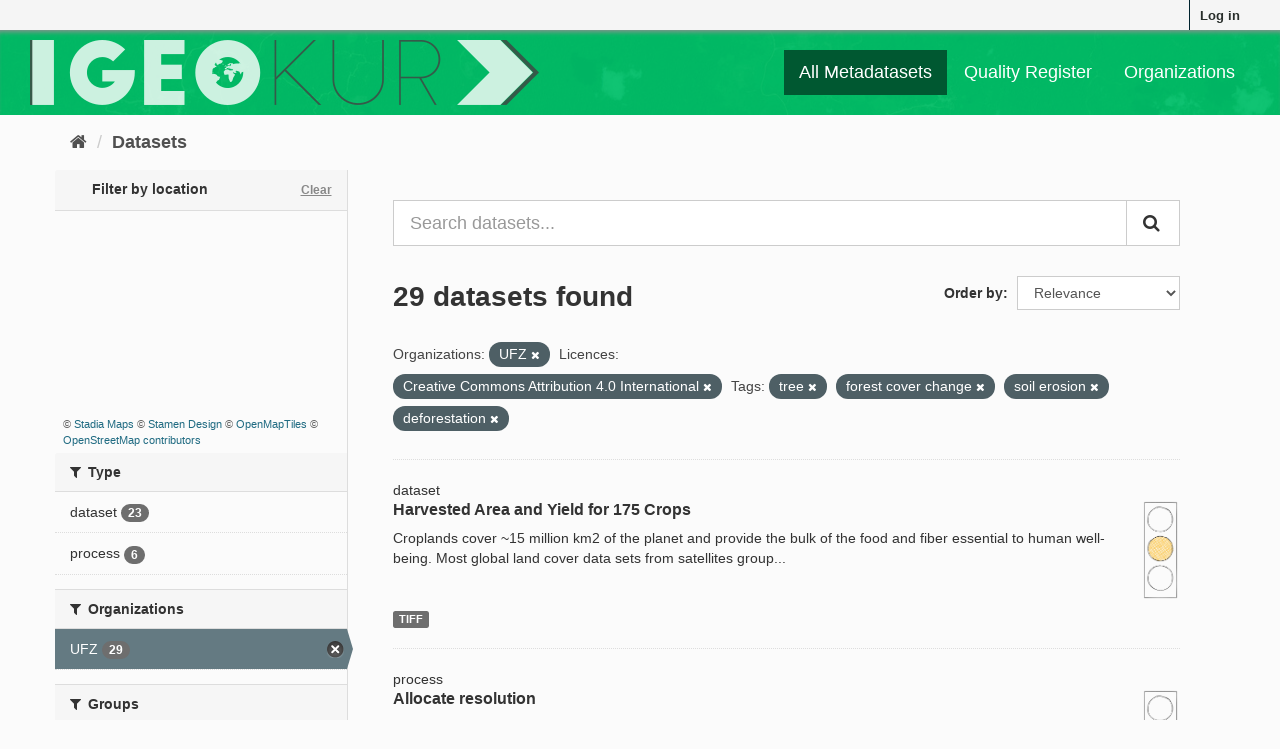

--- FILE ---
content_type: text/html; charset=utf-8
request_url: https://geokur-dmp.geo.tu-dresden.de/dataset/?organization=ufz&tags=tree&tags=forest+cover+change&tags=soil+erosion&license_id=Creative+Commons+Attribution+4.0+International&tags=deforestation
body_size: 7844
content:
<!DOCTYPE html>
<!--[if IE 9]> <html lang="en" class="ie9"> <![endif]-->
<!--[if gt IE 8]><!--> <html lang="en"> <!--<![endif]-->
  <head>
    <link rel="stylesheet" type="text/css" href="/fanstatic/ckanext-spatial/:version:2021-01-08T12:43:46.91/js/vendor/leaflet/leaflet.css" />
<link rel="stylesheet" type="text/css" href="/fanstatic/ckanext-spatial/:version:2021-01-08T12:43:46.91/js/vendor/leaflet.draw/leaflet.draw.css" />
<link rel="stylesheet" type="text/css" href="/fanstatic/ckanext-spatial/:version:2021-01-08T12:43:46.91/css/spatial_query.css" />

    <meta charset="utf-8" />
      <meta name="generator" content="ckan 2.9.1" />
      <meta name="viewport" content="width=device-width, initial-scale=1.0">
    <title>Dataset - GeoKur CKAN 2.9</title>

    
    
    
<link rel="shortcut icon" href="/icon.ico" />

    
        <link rel="alternate" type="text/n3" href="https://geokur-dmp.geo.tu-dresden.de/catalog.n3"/>
        <link rel="alternate" type="text/ttl" href="https://geokur-dmp.geo.tu-dresden.de/catalog.ttl"/>
        <link rel="alternate" type="application/rdf+xml" href="https://geokur-dmp.geo.tu-dresden.de/catalog.xml"/>
        <link rel="alternate" type="application/ld+json" href="https://geokur-dmp.geo.tu-dresden.de/catalog.jsonld"/>
    

    
    


  
      
      
      
      
    
  




    
    


    
    


    
      
      
    

    
    <link href="/webassets/base/d87ecb06_main.css" rel="stylesheet"/>
<link href="/webassets/ckanext-scheming/2deda21a_scheming_css.css" rel="stylesheet"/>
<link href="/webassets/vendor/f3b8236b_select2.css" rel="stylesheet"/>
<link href="/webassets/vendor/0b01aef1_font-awesome.css" rel="stylesheet"/>
<link href="/webassets/ckanext-geokurstyle/a80b42fb_geokurstyle.css" rel="stylesheet"/>
<link href="/webassets/ckanext-harvest/c95a0af2_harvest_css.css" rel="stylesheet"/>
<link href="/webassets/ckanext-geoview/77c3ca23_geo-resource-styles.css" rel="stylesheet"/>
    
  </head>

  
  <body data-site-root="https://geokur-dmp.geo.tu-dresden.de/" data-locale-root="https://geokur-dmp.geo.tu-dresden.de/" >

    
    <div class="sr-only sr-only-focusable"><a href="#content">Skip to content</a></div>
  

  
     
<div class="account-masthead">
  <div class="container">
     
    <nav class="account not-authed" aria-label="Account">
      <ul class="list-unstyled">
        
<li><a href="/user/login">Log in</a></li>

      </ul>
    </nav>
     
  </div>
</div>

<header class="navbar navbar-static-top masthead">
    
  <div class="container">
    <div class="navbar-right">
      <button data-target="#main-navigation-toggle" data-toggle="collapse" class="navbar-toggle collapsed" type="button" aria-label="expand or collapse" aria-expanded="false">
        <span class="sr-only">Toggle navigation</span>
        <span class="fa fa-bars"></span>
      </button>
    </div>
    <hgroup class="header-image navbar-left">
      
<!--  
      <a class="logo" href="/"><img src="/base/images/ckan-logo.png" alt="GeoKur CKAN 2.9" title="GeoKur CKAN 2.9" /></a>
        -->
<a href="/"><img src="/geokur_light.png" /></a>

    </hgroup>

    <div class="collapse navbar-collapse" id="main-navigation-toggle">
      
      <nav class="section navigation">
        <ul class="nav nav-pills">
            
<li class="active"><a href="/dataset/">All Metadatasets</a></li><li><a href="/quality-register">Quality Register</a></li><li><a href="/organization/">Organizations</a></li>

        </ul>
      </nav>
       

    </div>
  </div>
</header>

  
    <div class="main">
      <div id="content" class="container">
        
          
            <div class="flash-messages">
              
                
              
            </div>
          

          
            <div class="toolbar" role="navigation" aria-label="Breadcrumb">
              
                
                  <ol class="breadcrumb">
                    
<li class="home"><a href="/" aria-label="Home"><i class="fa fa-home"></i><span> Home</span></a></li>
                    
  <li class="active"><a href="/dataset/">Datasets</a></li>

                  </ol>
                
              
            </div>
          

          <div class="row wrapper">
            
            
            

            
              <aside class="secondary col-sm-3">
                
                


<section id="dataset-map" class="module module-narrow module-shallow">
  <h2 class="module-heading">
    <i class="icon-medium icon-globe"></i>
    Filter by location
    <a href="/dataset/?organization=ufz&amp;tags=tree&amp;tags=forest+cover+change&amp;tags=soil+erosion&amp;tags=deforestation&amp;license_id=Creative+Commons+Attribution+4.0+International" class="action">Clear</a>
  </h2>
  
  <div class="dataset-map" data-module="spatial-query" data-default_extent="" data-module-map_config="{&#34;type&#34;: &#34;custom&#34;, &#34;custom.url&#34;: &#34;https://tiles.stadiamaps.com/tiles/stamen_toner/{z}/{x}/{y}.png&#34;, &#34;attribution&#34;: &#34;&amp;copy; &lt;a href=\&#34;https://stadiamaps.com/\&#34; target=\&#34;_blank\&#34;&gt;Stadia Maps&lt;/a&gt; &amp;copy; &lt;a href=\&#34;https://www.stamen.com/\&#34; target=\&#34;_blank\&#34;&gt;Stamen Design&lt;/a&gt; &amp;copy; &lt;a href=\&#34;https://openmaptiles.org/\&#34; target=\&#34;_blank\&#34;&gt;OpenMapTiles&lt;/a&gt; &amp;copy; &lt;a href=\&#34;https://www.openstreetmap.org/about/\&#34; target=\&#34;_blank\&#34;&gt;OpenStreetMap contributors&lt;/a&gt;&#34;}">
    <div id="dataset-map-container"></div>
  </div>
  <div id="dataset-map-attribution">
    
  <div>&copy; <a href="https://stadiamaps.com/" target="_blank">Stadia Maps</a> &copy; <a href="https://www.stamen.com/" target="_blank">Stamen Design</a> &copy; <a href="https://openmaptiles.org/" target="_blank">OpenMapTiles</a> &copy; <a href="https://www.openstreetmap.org/about/" target="_blank">OpenStreetMap contributors</a></div>


  </div>
</section>





  <div class="filters">
    <div>
      
        

    
    
	
	    
	    
		<section class="module module-narrow module-shallow">
		    
			<h2 class="module-heading">
			    <i class="fa fa-filter"></i>
			    
			    Type
			</h2>
		    
		    
			
			    
				<nav aria-label="Type">
				    <ul class="list-unstyled nav nav-simple nav-facet">
					
					    
					    
					    
					    
					    <li class="nav-item">
						<a href="/dataset/?organization=ufz&amp;tags=tree&amp;tags=forest+cover+change&amp;tags=soil+erosion&amp;tags=deforestation&amp;license_id=Creative+Commons+Attribution+4.0+International&amp;type=dataset" title="">
						    <span class="item-label">dataset</span>
						    <span class="hidden separator"> - </span>
						    <span class="item-count badge">23</span>
						</a>
					    </li>
					
					    
					    
					    
					    
					    <li class="nav-item">
						<a href="/dataset/?organization=ufz&amp;tags=tree&amp;tags=forest+cover+change&amp;tags=soil+erosion&amp;tags=deforestation&amp;license_id=Creative+Commons+Attribution+4.0+International&amp;type=process" title="">
						    <span class="item-label">process</span>
						    <span class="hidden separator"> - </span>
						    <span class="item-count badge">6</span>
						</a>
					    </li>
					
				    </ul>
				</nav>

				<p class="module-footer">
				    
					
				    
				</p>
			    
			
		    
		</section>
	    
	
    

      
        

    
    
	
	    
	    
		<section class="module module-narrow module-shallow">
		    
			<h2 class="module-heading">
			    <i class="fa fa-filter"></i>
			    
			    Organizations
			</h2>
		    
		    
			
			    
				<nav aria-label="Organizations">
				    <ul class="list-unstyled nav nav-simple nav-facet">
					
					    
					    
					    
					    
					    <li class="nav-item active">
						<a href="/dataset/?tags=tree&amp;tags=forest+cover+change&amp;tags=soil+erosion&amp;tags=deforestation&amp;license_id=Creative+Commons+Attribution+4.0+International" title="">
						    <span class="item-label">UFZ</span>
						    <span class="hidden separator"> - </span>
						    <span class="item-count badge">29</span>
						</a>
					    </li>
					
				    </ul>
				</nav>

				<p class="module-footer">
				    
					
				    
				</p>
			    
			
		    
		</section>
	    
	
    

      
        

    
    
	
	    
	    
		<section class="module module-narrow module-shallow">
		    
			<h2 class="module-heading">
			    <i class="fa fa-filter"></i>
			    
			    Groups
			</h2>
		    
		    
			
			    
				<p class="module-content empty">There are no Groups that match this search</p>
			    
			
		    
		</section>
	    
	
    

      
        

    
    
	
	    
	    
		<section class="module module-narrow module-shallow">
		    
			<h2 class="module-heading">
			    <i class="fa fa-filter"></i>
			    
			    Tags
			</h2>
		    
		    
			
			    
				<nav aria-label="Tags">
				    <ul class="list-unstyled nav nav-simple nav-facet">
					
					    
					    
					    
					    
					    <li class="nav-item">
						<a href="/dataset/?organization=ufz&amp;tags=tree&amp;tags=forest+cover+change&amp;tags=soil+erosion&amp;tags=deforestation&amp;license_id=Creative+Commons+Attribution+4.0+International&amp;tags=global" title="">
						    <span class="item-label">global</span>
						    <span class="hidden separator"> - </span>
						    <span class="item-count badge">9</span>
						</a>
					    </li>
					
					    
					    
					    
					    
					    <li class="nav-item">
						<a href="/dataset/?organization=ufz&amp;tags=tree&amp;tags=forest+cover+change&amp;tags=soil+erosion&amp;tags=deforestation&amp;license_id=Creative+Commons+Attribution+4.0+International&amp;tags=forest" title="">
						    <span class="item-label">forest</span>
						    <span class="hidden separator"> - </span>
						    <span class="item-count badge">4</span>
						</a>
					    </li>
					
					    
					    
					    
					    
					    <li class="nav-item active">
						<a href="/dataset/?organization=ufz&amp;tags=forest+cover+change&amp;tags=soil+erosion&amp;tags=deforestation&amp;license_id=Creative+Commons+Attribution+4.0+International" title="">
						    <span class="item-label">tree</span>
						    <span class="hidden separator"> - </span>
						    <span class="item-count badge">4</span>
						</a>
					    </li>
					
					    
					    
					    
					    
					    <li class="nav-item active">
						<a href="/dataset/?organization=ufz&amp;tags=tree&amp;tags=forest+cover+change&amp;tags=soil+erosion&amp;license_id=Creative+Commons+Attribution+4.0+International" title="">
						    <span class="item-label">deforestation</span>
						    <span class="hidden separator"> - </span>
						    <span class="item-count badge">3</span>
						</a>
					    </li>
					
					    
					    
					    
					    
					    <li class="nav-item active">
						<a href="/dataset/?organization=ufz&amp;tags=tree&amp;tags=soil+erosion&amp;tags=deforestation&amp;license_id=Creative+Commons+Attribution+4.0+International" title="">
						    <span class="item-label">forest cover change</span>
						    <span class="hidden separator"> - </span>
						    <span class="item-count badge">2</span>
						</a>
					    </li>
					
					    
					    
					    
					    
					    <li class="nav-item">
						<a href="/dataset/?organization=ufz&amp;tags=tree&amp;tags=forest+cover+change&amp;tags=soil+erosion&amp;tags=deforestation&amp;license_id=Creative+Commons+Attribution+4.0+International&amp;tags=land+use+change" title="">
						    <span class="item-label">land use change</span>
						    <span class="hidden separator"> - </span>
						    <span class="item-count badge">2</span>
						</a>
					    </li>
					
					    
					    
					    
					    
					    <li class="nav-item active">
						<a href="/dataset/?organization=ufz&amp;tags=tree&amp;tags=forest+cover+change&amp;tags=deforestation&amp;license_id=Creative+Commons+Attribution+4.0+International" title="">
						    <span class="item-label">soil erosion</span>
						    <span class="hidden separator"> - </span>
						    <span class="item-count badge">2</span>
						</a>
					    </li>
					
					    
					    
					    
					    
					    <li class="nav-item">
						<a href="/dataset/?organization=ufz&amp;tags=tree&amp;tags=forest+cover+change&amp;tags=soil+erosion&amp;tags=deforestation&amp;license_id=Creative+Commons+Attribution+4.0+International&amp;tags=yield" title="">
						    <span class="item-label">yield</span>
						    <span class="hidden separator"> - </span>
						    <span class="item-count badge">2</span>
						</a>
					    </li>
					
					    
					    
					    
					    
					    <li class="nav-item">
						<a href="/dataset/?organization=ufz&amp;tags=tree&amp;tags=forest+cover+change&amp;tags=soil+erosion&amp;tags=deforestation&amp;license_id=Creative+Commons+Attribution+4.0+International&amp;tags=abundance" title="">
						    <span class="item-label">abundance</span>
						    <span class="hidden separator"> - </span>
						    <span class="item-count badge">1</span>
						</a>
					    </li>
					
					    
					    
					    
					    
					    <li class="nav-item">
						<a href="/dataset/?organization=ufz&amp;tags=tree&amp;tags=forest+cover+change&amp;tags=soil+erosion&amp;tags=deforestation&amp;license_id=Creative+Commons+Attribution+4.0+International&amp;tags=agriculture" title="">
						    <span class="item-label">agriculture</span>
						    <span class="hidden separator"> - </span>
						    <span class="item-count badge">1</span>
						</a>
					    </li>
					
				    </ul>
				</nav>

				<p class="module-footer">
				    
					
					    <a href="/dataset/?organization=ufz&amp;tags=tree&amp;tags=forest+cover+change&amp;tags=soil+erosion&amp;tags=deforestation&amp;license_id=Creative+Commons+Attribution+4.0+International&amp;_tags_limit=0" class="read-more">Show More Tags</a>
					
				    
				</p>
			    
			
		    
		</section>
	    
	
    

      
        

    
    
	
	    
	    
		<section class="module module-narrow module-shallow">
		    
			<h2 class="module-heading">
			    <i class="fa fa-filter"></i>
			    
			    Formats
			</h2>
		    
		    
			
			    
				<nav aria-label="Formats">
				    <ul class="list-unstyled nav nav-simple nav-facet">
					
					    
					    
					    
					    
					    <li class="nav-item">
						<a href="/dataset/?organization=ufz&amp;tags=tree&amp;tags=forest+cover+change&amp;tags=soil+erosion&amp;tags=deforestation&amp;license_id=Creative+Commons+Attribution+4.0+International&amp;res_format=TIFF" title="">
						    <span class="item-label">TIFF</span>
						    <span class="hidden separator"> - </span>
						    <span class="item-count badge">3</span>
						</a>
					    </li>
					
					    
					    
					    
					    
					    <li class="nav-item">
						<a href="/dataset/?organization=ufz&amp;tags=tree&amp;tags=forest+cover+change&amp;tags=soil+erosion&amp;tags=deforestation&amp;license_id=Creative+Commons+Attribution+4.0+International&amp;res_format=CSV" title="">
						    <span class="item-label">CSV</span>
						    <span class="hidden separator"> - </span>
						    <span class="item-count badge">1</span>
						</a>
					    </li>
					
					    
					    
					    
					    
					    <li class="nav-item">
						<a href="/dataset/?organization=ufz&amp;tags=tree&amp;tags=forest+cover+change&amp;tags=soil+erosion&amp;tags=deforestation&amp;license_id=Creative+Commons+Attribution+4.0+International&amp;res_format=TXT" title="">
						    <span class="item-label">TXT</span>
						    <span class="hidden separator"> - </span>
						    <span class="item-count badge">1</span>
						</a>
					    </li>
					
					    
					    
					    
					    
					    <li class="nav-item">
						<a href="/dataset/?organization=ufz&amp;tags=tree&amp;tags=forest+cover+change&amp;tags=soil+erosion&amp;tags=deforestation&amp;license_id=Creative+Commons+Attribution+4.0+International&amp;res_format=ZIP" title="">
						    <span class="item-label">ZIP</span>
						    <span class="hidden separator"> - </span>
						    <span class="item-count badge">1</span>
						</a>
					    </li>
					
				    </ul>
				</nav>

				<p class="module-footer">
				    
					
				    
				</p>
			    
			
		    
		</section>
	    
	
    

      
        

    
    
	
	    
	    
		<section class="module module-narrow module-shallow">
		    
			<h2 class="module-heading">
			    <i class="fa fa-filter"></i>
			    
			    Licences
			</h2>
		    
		    
			
			    
				<nav aria-label="Licences">
				    <ul class="list-unstyled nav nav-simple nav-facet">
					
					    
					    
					    
					    
					    <li class="nav-item active">
						<a href="/dataset/?organization=ufz&amp;tags=tree&amp;tags=forest+cover+change&amp;tags=soil+erosion&amp;tags=deforestation" title="Creative Commons Attribution 4.0 International">
						    <span class="item-label">Creative Commons At...</span>
						    <span class="hidden separator"> - </span>
						    <span class="item-count badge">2</span>
						</a>
					    </li>
					
					    
					    
					    
					    
					    <li class="nav-item">
						<a href="/dataset/?organization=ufz&amp;tags=tree&amp;tags=forest+cover+change&amp;tags=soil+erosion&amp;tags=deforestation&amp;license_id=Creative+Commons+Attribution+4.0+International&amp;license_id=This+work+is+licensed+under+a+CC0+1.0+Universal+%28CC0+1.0%29+Public+Domain+Dedication+license.+" title="This work is licensed under a CC0 1.0 Universal (CC0 1.0) Public Domain Dedication license. ">
						    <span class="item-label">This work is licens...</span>
						    <span class="hidden separator"> - </span>
						    <span class="item-count badge">1</span>
						</a>
					    </li>
					
				    </ul>
				</nav>

				<p class="module-footer">
				    
					
				    
				</p>
			    
			
		    
		</section>
	    
	
    

      
    </div>
    <a class="close no-text hide-filters"><i class="fa fa-times-circle"></i><span class="text">close</span></a>
  </div>



              </aside>
            

            
              <div class="primary col-sm-9 col-xs-12" role="main">
                
                
  <section class="module">
    <div class="module-content">
      

<script>
    function open_ingest_page() {
        // open in this tab
        window.open('/ingest-rdf', '_self')
    }
</script>


        
      



<!-- </form> -->

      
        
        
        







<form id="dataset-search-form" class="search-form" method="get" data-module="select-switch">

  
    <div class="input-group search-input-group">
      <input aria-label="Search datasets..." id="field-giant-search" type="text" class="form-control input-lg" name="q" value="" autocomplete="off" placeholder="Search datasets...">
      
      <span class="input-group-btn">
        <button class="btn btn-default btn-lg" type="submit" value="search" aria-label="Submit">
          <i class="fa fa-search"></i>
        </button>
      </span>
      
    </div>
  

  
    <span>
  
  

  
  
  
  <input type="hidden" name="organization" value="ufz" />
  
  
  
  
  
  <input type="hidden" name="tags" value="tree" />
  
  
  
  
  
  <input type="hidden" name="tags" value="forest cover change" />
  
  
  
  
  
  <input type="hidden" name="tags" value="soil erosion" />
  
  
  
  
  
  <input type="hidden" name="tags" value="deforestation" />
  
  
  
  
  
  <input type="hidden" name="license_id" value="Creative Commons Attribution 4.0 International" />
  
  
  
  </span>
  

  
    
      <div class="form-select form-group control-order-by">
        <label for="field-order-by">Order by</label>
        <select id="field-order-by" name="sort" class="form-control">
          
            
              <option value="score desc, metadata_modified desc" selected="selected">Relevance</option>
            
          
            
              <option value="title_string asc">Name Ascending</option>
            
          
            
              <option value="title_string desc">Name Descending</option>
            
          
            
              <option value="metadata_modified desc">Last Modified</option>
            
          
            
          
        </select>
        
        <button class="btn btn-default js-hide" type="submit">Go</button>
        
      </div>
    
  

  
    
      <h1>

  
  
  
  

29 datasets found</h1>
    
  

  
    
      <p class="filter-list">
        
          
          <span class="facet">Organizations:</span>
          
            <span class="filtered pill">UFZ
              <a href="/dataset/?tags=tree&amp;tags=forest+cover+change&amp;tags=soil+erosion&amp;tags=deforestation&amp;license_id=Creative+Commons+Attribution+4.0+International" class="remove" title="Remove"><i class="fa fa-times"></i></a>
            </span>
          
        
          
          <span class="facet">Licences:</span>
          
            <span class="filtered pill">Creative Commons Attribution 4.0 International
              <a href="/dataset/?organization=ufz&amp;tags=tree&amp;tags=forest+cover+change&amp;tags=soil+erosion&amp;tags=deforestation" class="remove" title="Remove"><i class="fa fa-times"></i></a>
            </span>
          
        
          
          <span class="facet">Tags:</span>
          
            <span class="filtered pill">tree
              <a href="/dataset/?organization=ufz&amp;tags=forest+cover+change&amp;tags=soil+erosion&amp;tags=deforestation&amp;license_id=Creative+Commons+Attribution+4.0+International" class="remove" title="Remove"><i class="fa fa-times"></i></a>
            </span>
          
            <span class="filtered pill">forest cover change
              <a href="/dataset/?organization=ufz&amp;tags=tree&amp;tags=soil+erosion&amp;tags=deforestation&amp;license_id=Creative+Commons+Attribution+4.0+International" class="remove" title="Remove"><i class="fa fa-times"></i></a>
            </span>
          
            <span class="filtered pill">soil erosion
              <a href="/dataset/?organization=ufz&amp;tags=tree&amp;tags=forest+cover+change&amp;tags=deforestation&amp;license_id=Creative+Commons+Attribution+4.0+International" class="remove" title="Remove"><i class="fa fa-times"></i></a>
            </span>
          
            <span class="filtered pill">deforestation
              <a href="/dataset/?organization=ufz&amp;tags=tree&amp;tags=forest+cover+change&amp;tags=soil+erosion&amp;license_id=Creative+Commons+Attribution+4.0+International" class="remove" title="Remove"><i class="fa fa-times"></i></a>
            </span>
          
        
      </p>
      <a class="show-filters btn btn-default">Filter Results</a>
    
  

</form>




      
      
        

  
    <ul class="dataset-list list-unstyled">
    	
	      
	        






  <li class="dataset-item">
    
dataset

  <div class="row">
    <div class="dataset-content col-sm-11">
        
        
          <h2 class="dataset-heading">
            
              
            
            
		<a href="/dataset/harvested-area-and-yield-for-175-crops">Harvested Area and Yield for 175 Crops</a>
            
            
              
              
            
          </h2>
        
      
      
        
          
        
      
      
        
          
            <div>Croplands cover ~15 million km2 of the planet and provide the bulk of the food and fiber essential to human well-being. Most global land cover data sets from satellites group...</div>
          
        
      
    </div>
    <div class="col-sm-1">
              
      
                  
      
          <a href="/traffic-light-reference"><img src="/yellow_light.png" height="100" title="67% of optional meta-
data fields are filled." alt="yellow light"></a>
      
    </div>
  </div>
  
    
        
          
            <ul class="dataset-resources list-unstyled">
              
                
                <li>
                  <a href="/dataset/harvested-area-and-yield-for-175-crops" class="label label-default" data-format="tiff">TIFF</a>
                </li>
                
              
            </ul>
          
        
      
  


  </li>

	      
	        






  <li class="dataset-item">
    
process

  <div class="row">
    <div class="dataset-content col-sm-11">
        
        
          <h2 class="dataset-heading">
            
              
            
            
		<a href="/process/allocate-resolution">Allocate resolution</a>
            
            
              
              
            
          </h2>
        
      
      
        
          
        
      
      
        
          
            <p class="empty">This dataset has no description</p>
          
        
      
    </div>
    <div class="col-sm-1">
              
      
                  
      
          <a href="/traffic-light-reference"><img src="/yellow_light.png" height="100" title="40% of optional meta-
data fields are filled." alt="yellow light"></a>
      
    </div>
  </div>
  
    
        
      
  


  </li>

	      
	        






  <li class="dataset-item">
    
dataset

  <div class="row">
    <div class="dataset-content col-sm-11">
        
        
          <h2 class="dataset-heading">
            
              
            
            
		<a href="/dataset/data-quality-for-175-crops">Data quality for 175 Crops</a>
            
            
              
              
            
          </h2>
        
      
      
        
          
        
      
      
        
          
            <p class="empty">This dataset has no description</p>
          
        
      
    </div>
    <div class="col-sm-1">
              
      
                  
      
          <a href="/traffic-light-reference"><img src="/red_light.png" height="100" title="27% of optional meta-
data fields are filled." alt="red light"></a>
      
    </div>
  </div>
  
    
        
          
            <ul class="dataset-resources list-unstyled">
              
                
                <li>
                  <a href="/dataset/data-quality-for-175-crops" class="label label-default" data-format="tiff">TIFF</a>
                </li>
                
              
            </ul>
          
        
      
  


  </li>

	      
	        






  <li class="dataset-item">
    
dataset

  <div class="row">
    <div class="dataset-content col-sm-11">
        
        
          <h2 class="dataset-heading">
            
              
            
            
		<a href="/dataset/global-forest-change">Global Forest Change</a>
            
            
              
              
            
          </h2>
        
      
      
        
          
        
      
      
        
          
            <div>Results from time-series analysis of Landsat images characterizing forest extent and change.
Trees are defined as vegetation taller than 5m in height and are expressed as a...</div>
          
        
      
    </div>
    <div class="col-sm-1">
              
      
                  
      
          <a href="/traffic-light-reference"><img src="/yellow_light.png" height="100" title="60% of optional meta-
data fields are filled." alt="yellow light"></a>
      
    </div>
  </div>
  
    
        
          
            <ul class="dataset-resources list-unstyled">
              
                
              
            </ul>
          
        
      
  


  </li>

	      
	        






  <li class="dataset-item">
    
process

  <div class="row">
    <div class="dataset-content col-sm-11">
        
        
          <h2 class="dataset-heading">
            
              
            
            
		<a href="/process/combine_migrationhotspots_and_degradation">Combine in-migration hotspots And land degradation in SSA</a>
            
            
              
              
            
          </h2>
        
      
      
        
          
        
      
      
        
          
            <p class="empty">This dataset has no description</p>
          
        
      
    </div>
    <div class="col-sm-1">
              
      
                  
      
          <a href="/traffic-light-reference"><img src="/yellow_light.png" height="100" title="40% of optional meta-
data fields are filled." alt="yellow light"></a>
      
    </div>
  </div>
  
    
        
      
  


  </li>

	      
	        






  <li class="dataset-item">
    
dataset

  <div class="row">
    <div class="dataset-content col-sm-11">
        
        
          <h2 class="dataset-heading">
            
              
            
            
		<a href="/dataset/migration_degradation_hotspots_ss">Hotspots of in-migration and land degradation in sub-Saharan Africa</a>
            
            
              
              
            
          </h2>
        
      
      
        
          
        
      
      
        
          
            <p class="empty">This dataset has no description</p>
          
        
      
    </div>
    <div class="col-sm-1">
              
      
                  
      
          <a href="/traffic-light-reference"><img src="/red_light.png" height="100" title="7% of optional meta-
data fields are filled." alt="red light"></a>
      
    </div>
  </div>
  
    
        
          
            <ul class="dataset-resources list-unstyled">
              
                
              
            </ul>
          
        
      
  


  </li>

	      
	        






  <li class="dataset-item">
    
process

  <div class="row">
    <div class="dataset-content col-sm-11">
        
        
          <h2 class="dataset-heading">
            
              
            
            
		<a href="/process/model_rapeseed">Model rapeseed</a>
            
            
              
              
            
          </h2>
        
      
      
        
          
        
      
      
        
          
            <div>linear regression model relating rapeseed yield to pollination</div>
          
        
      
    </div>
    <div class="col-sm-1">
              
      
                  
      
          <a href="/traffic-light-reference"><img src="/yellow_light.png" height="100" title="60% of optional meta-
data fields are filled." alt="yellow light"></a>
      
    </div>
  </div>
  
    
        
      
  


  </li>

	      
	        






  <li class="dataset-item">
    
dataset

  <div class="row">
    <div class="dataset-content col-sm-11">
        
        
          <h2 class="dataset-heading">
            
              
            
            
		<a href="/dataset/model_rapeseed_output">Model rapeseed output</a>
            
            
              
              
            
          </h2>
        
      
      
        
          
        
      
      
        
          
            <p class="empty">This dataset has no description</p>
          
        
      
    </div>
    <div class="col-sm-1">
              
      
                  
      
          <a href="/traffic-light-reference"><img src="/red_light.png" height="100" title="7% of optional meta-
data fields are filled." alt="red light"></a>
      
    </div>
  </div>
  
    
        
          
            <ul class="dataset-resources list-unstyled">
              
                
              
            </ul>
          
        
      
  


  </li>

	      
	        






  <li class="dataset-item">
    
process

  <div class="row">
    <div class="dataset-content col-sm-11">
        
        
          <h2 class="dataset-heading">
            
              
            
            
		<a href="/process/combine_rapeseed_and_pollination">Combine Rapeseed And Pollination</a>
            
            
              
              
            
          </h2>
        
      
      
        
          
        
      
      
        
          
            <div>Bind rapeseed yield and pollination rasters to common table and remove rapeseed values equal to zero and pollination values that are not defined.</div>
          
        
      
    </div>
    <div class="col-sm-1">
              
      
                  
      
          <a href="/traffic-light-reference"><img src="/yellow_light.png" height="100" title="60% of optional meta-
data fields are filled." alt="yellow light"></a>
      
    </div>
  </div>
  
    
        
      
  


  </li>

	      
	        






  <li class="dataset-item">
    
dataset

  <div class="row">
    <div class="dataset-content col-sm-11">
        
        
          <h2 class="dataset-heading">
            
              
            
            
		<a href="/dataset/output_dataset">Output dataset</a>
            
            
              
              
            
          </h2>
        
      
      
        
          
        
      
      
        
          
            <p class="empty">This dataset has no description</p>
          
        
      
    </div>
    <div class="col-sm-1">
              
      
                  
      
          <a href="/traffic-light-reference"><img src="/red_light.png" height="100" title="7% of optional meta-
data fields are filled." alt="red light"></a>
      
    </div>
  </div>
  
    
        
          
            <ul class="dataset-resources list-unstyled">
              
                
                <li>
                  <a href="/dataset/output_dataset" class="label label-default" data-format="csv">CSV</a>
                </li>
                
              
            </ul>
          
        
      
  


  </li>

	      
	        






  <li class="dataset-item">
    
dataset

  <div class="row">
    <div class="dataset-content col-sm-11">
        
        
          <h2 class="dataset-heading">
            
              
            
            
		<a href="/dataset/predicting-long-term-dynamics-of-soil-salinity-and-sodicity-on-a-global-scale">Predicting Long-term Dynamics of Soil Salinity and Sodicity on a Global Scale</a>
            
            
              
              
            
          </h2>
        
      
      
        
          
        
      
      
        
          
            <div>This dataset globally (excluding frigid/polar zones) quantifies the different facets of variability in surface soil (0 – 30 cm) salinity and sodicity for the period between 1980...</div>
          
        
      
    </div>
    <div class="col-sm-1">
              
      
                  
      
          <a href="/traffic-light-reference"><img src="/yellow_light.png" height="100" title="53% of optional meta-
data fields are filled." alt="yellow light"></a>
      
    </div>
  </div>
  
    
        
          
            <ul class="dataset-resources list-unstyled">
              
                
              
            </ul>
          
        
      
  


  </li>

	      
	        






  <li class="dataset-item">
    
dataset

  <div class="row">
    <div class="dataset-content col-sm-11">
        
        
          <h2 class="dataset-heading">
            
              
            
            
		<a href="/dataset/global-soil-erosion-2012">Global Soil Erosion Modelling platform (GloSEM) - 2012</a>
            
            
              
              
            
          </h2>
        
      
      
        
          
        
      
      
        
          
            <div>This map provides an assessment of global soil erosion for 2012 and 2001. We used the 250m original data to re-sample at 25km.  In this study 202 countries are included with...</div>
          
        
      
    </div>
    <div class="col-sm-1">
              
      
                  
      
          <a href="/traffic-light-reference"><img src="/yellow_light.png" height="100" title="47% of optional meta-
data fields are filled." alt="yellow light"></a>
      
    </div>
  </div>
  
    
        
          
            <ul class="dataset-resources list-unstyled">
              
                
              
            </ul>
          
        
      
  


  </li>

	      
	        






  <li class="dataset-item">
    
dataset

  <div class="row">
    <div class="dataset-content col-sm-11">
        
        
          <h2 class="dataset-heading">
            
              
            
            
		<a href="/dataset/global-soil-erosion-modelling-platform-glosem-2001">Global Soil Erosion Modelling platform (GloSEM) - 2001</a>
            
            
              
              
            
          </h2>
        
      
      
        
          
        
      
      
        
          
            <div>This map provides an assessment of global soil erosion for 2012 and 2001. We used the 250m original data to re-sample at 25km.  In this study 202 countries are included with...</div>
          
        
      
    </div>
    <div class="col-sm-1">
              
      
                  
      
          <a href="/traffic-light-reference"><img src="/yellow_light.png" height="100" title="47% of optional meta-
data fields are filled." alt="yellow light"></a>
      
    </div>
  </div>
  
    
        
          
            <ul class="dataset-resources list-unstyled">
              
                
              
            </ul>
          
        
      
  


  </li>

	      
	        






  <li class="dataset-item">
    
dataset

  <div class="row">
    <div class="dataset-content col-sm-11">
        
        
          <h2 class="dataset-heading">
            
              
            
            
		<a href="/dataset/mod17a3hgf-v006-modis-terra-net-primary-production-gap-filled-yearly-l4-global-500-m-sin-grid">MOD17A3HGF v006 MODIS/Terra Net Primary Production Gap-Filled Yearly L4 Globa...</a>
            
            
              
              
            
          </h2>
        
      
      
        
          
        
      
      
        
          
            <div>The MOD17A3HGF Version 6 product provides information about annual Net Primary Production (NPP) at 500 meter (m) pixel resolution. Annual NPP is derived from the sum of all...</div>
          
        
      
    </div>
    <div class="col-sm-1">
              
      
                  
      
          <a href="/traffic-light-reference"><img src="/yellow_light.png" height="100" title="53% of optional meta-
data fields are filled." alt="yellow light"></a>
      
    </div>
  </div>
  
    
        
          
            <ul class="dataset-resources list-unstyled">
              
                
              
            </ul>
          
        
      
  


  </li>

	      
	        






  <li class="dataset-item">
    
dataset

  <div class="row">
    <div class="dataset-content col-sm-11">
        
        
          <h2 class="dataset-heading">
            
              
            
            
		<a href="/dataset/global-net-migration-and-natural-increase-estimates-at-high-spatial-resolution">Global net migration and natural increase estimates at high spatial resolution</a>
            
            
              
              
            
          </h2>
        
      
      
        
          
        
      
      
        
          
            <div>Estimates of global five-year net migration and natural increase (from 1975 to 2015) at a spatial resolution of about 25 km.
The Natural Increase (birth minus deaths) is based...</div>
          
        
      
    </div>
    <div class="col-sm-1">
              
      
                  
      
          <a href="/traffic-light-reference"><img src="/yellow_light.png" height="100" title="53% of optional meta-
data fields are filled." alt="yellow light"></a>
      
    </div>
  </div>
  
    
        
          
            <ul class="dataset-resources list-unstyled">
              
                
              
            </ul>
          
        
      
  


  </li>

	      
	        






  <li class="dataset-item">
    
dataset

  <div class="row">
    <div class="dataset-content col-sm-11">
        
        
          <h2 class="dataset-heading">
            
              
            
            
		<a href="/dataset/vegetation-percent-tree-cover-2018">Vegetation (Percent Tree Cover) - 2008</a>
            
            
              
              
            
          </h2>
        
      
      
        
          
        
      
      
        
          
            <div>Percent Tree Cover represents the density of trees on the ground. The data show the ratio of the area covered with branches and leaves of trees (tree canopy) to the ground...</div>
          
        
      
    </div>
    <div class="col-sm-1">
              
      
                  
      
          <a href="/traffic-light-reference"><img src="/yellow_light.png" height="100" title="40% of optional meta-
data fields are filled." alt="yellow light"></a>
      
    </div>
  </div>
  
    
        
          
            <ul class="dataset-resources list-unstyled">
              
                
              
            </ul>
          
        
      
  


  </li>

	      
	        






  <li class="dataset-item">
    
dataset

  <div class="row">
    <div class="dataset-content col-sm-11">
        
        
          <h2 class="dataset-heading">
            
              
            
            
		<a href="/dataset/vegetation-percent-tree-cover-global-version">Vegetation (Percent Tree Cover) - 2003</a>
            
            
              
              
            
          </h2>
        
      
      
        
          
        
      
      
        
          
            <div>Percent Tree Cover represents the density of trees on the ground. The data show the ratio of the area covered with branches and leaves of trees (tree canopy) to the ground...</div>
          
        
      
    </div>
    <div class="col-sm-1">
              
      
                  
      
          <a href="/traffic-light-reference"><img src="/yellow_light.png" height="100" title="47% of optional meta-
data fields are filled." alt="yellow light"></a>
      
    </div>
  </div>
  
    
        
          
            <ul class="dataset-resources list-unstyled">
              
                
              
            </ul>
          
        
      
  


  </li>

	      
	        






  <li class="dataset-item">
    
dataset

  <div class="row">
    <div class="dataset-content col-sm-11">
        
        
          <h2 class="dataset-heading">
            
              
            
            
		<a href="/dataset/gfcc30tcv003-townsend-tree-cover">GFCC30TCv003 Townsend Tree cover</a>
            
            
              
              
            
          </h2>
        
      
      
        
          
        
      
      
        
          
            <div>The Land Processes Distributed Active Archive Center (LP DAAC) archives and distributes Global Forest Cover Change (GFCC) data products through the NASA Making Earth System Data...</div>
          
        
      
    </div>
    <div class="col-sm-1">
              
      
                  
      
          <a href="/traffic-light-reference"><img src="/yellow_light.png" height="100" title="47% of optional meta-
data fields are filled." alt="yellow light"></a>
      
    </div>
  </div>
  
    
        
          
            <ul class="dataset-resources list-unstyled">
              
                
              
            </ul>
          
        
      
  


  </li>

	      
	        






  <li class="dataset-item">
    
dataset

  <div class="row">
    <div class="dataset-content col-sm-11">
        
        
          <h2 class="dataset-heading">
            
              
            
            
		<a href="/dataset/demand-and-supply-of-pollination-in-the-european-union-test">Pollination probability European Union</a>
            
            
              
              
            
          </h2>
        
      
      
        
          
        
      
      
        
          
            <p class="empty">This dataset has no description</p>
          
        
      
    </div>
    <div class="col-sm-1">
              
      
                  
      
          <a href="/traffic-light-reference"><img src="/red_light.png" height="100" title="20% of optional meta-
data fields are filled." alt="red light"></a>
      
    </div>
  </div>
  
    
        
          
            <ul class="dataset-resources list-unstyled">
              
                
                <li>
                  <a href="/dataset/demand-and-supply-of-pollination-in-the-european-union-test" class="label label-default" data-format="tiff">TIFF</a>
                </li>
                
              
            </ul>
          
        
      
  


  </li>

	      
	        






  <li class="dataset-item">
    
dataset

  <div class="row">
    <div class="dataset-content col-sm-11">
        
        
          <h2 class="dataset-heading">
            
              
            
            
		<a href="/dataset/mirca2000">Global data set of Monthly Irrigated and Rainfed Crop Areas around the year 2...</a>
            
            
              
              
            
          </h2>
        
      
      
        
          
        
      
      
        
          
            <div>Maximum Monthly Growing Areas (MMGA) of 26 irrigated and rainfed crops (data unit: ha), 5arcmin (0.0833333 degree) resolution</div>
          
        
      
    </div>
    <div class="col-sm-1">
              
      
                  
      
          <a href="/traffic-light-reference"><img src="/yellow_light.png" height="100" title="53% of optional meta-
data fields are filled." alt="yellow light"></a>
      
    </div>
  </div>
  
    
        
          
            <ul class="dataset-resources list-unstyled">
              
                
                <li>
                  <a href="/dataset/mirca2000" class="label label-default" data-format="txt">TXT</a>
                </li>
                
              
            </ul>
          
        
      
  


  </li>

	      
	    
    </ul>
  

      
    </div>

    
      <div class="pagination-wrapper">
  <ul class="pagination"> <li class="active">
  <a href="/dataset/?organization=ufz&amp;tags=tree&amp;license_id=Creative+Commons+Attribution+4.0+International&amp;page=1">1</a>
</li> <li>
  <a href="/dataset/?organization=ufz&amp;tags=tree&amp;license_id=Creative+Commons+Attribution+4.0+International&amp;page=2">2</a>
</li> <li>
  <a href="/dataset/?organization=ufz&amp;tags=tree&amp;license_id=Creative+Commons+Attribution+4.0+International&amp;page=2">»</a>
</li></ul>
</div>
    
  </section>

  
    <section class="module">
      <div class="module-content">
        
          <small>
            
            
            
          You can also access this registry using the <a href="/api/3">API</a> (see <a href="http://docs.ckan.org/en/2.9/api/">API Docs</a>).
          </small>
        
      </div>
    </section>
  

              </div>
            
          </div>
        
      </div>
    </div>
  
    <footer class="site-footer">
  <div class="container">
    
    <div class="row">
      <div class="col-md-8 footer-links">
        
<ul class="list-unstyled">
    
    <li><a href="/about">About</a></li>
    <li><a href="/legal-notice">Legal Notice</a></li>
    
</ul>
<ul class="list-unstyled">
    
    
    <li><a href="http://docs.ckan.org/en/2.9/api/">CKAN API</a></li>
    <li><a href="http://www.opendefinition.org/okd/"><img src="/base/images/od_80x15_blue.png"
                alt="Open Data"></a></li>
    
</ul>

      </div>
      <div class="col-md-4 attribution">
        
<p><strong>Powered by</strong> <a class="hide-text ckan-footer-logo" href="http://ckan.org">CKAN</a></p>

        

      </div>
    </div>
    
  </div>

  
    
  
</footer>
  
  
  
  
  
    

      

    
    
    
    <script src="/webassets/vendor/d8ae4bed_jquery.js" type="text/javascript"></script>
<script src="/webassets/vendor/ab26884f_vendor.js" type="text/javascript"></script>
<script src="/webassets/vendor/580fa18d_bootstrap.js" type="text/javascript"></script>
<script src="/webassets/base/5f5a82bb_main.js" type="text/javascript"></script>
<script src="/webassets/base/b81fd734_ckan.js" type="text/javascript"></script>
  <script type="text/javascript" src="/fanstatic/ckanext-spatial/:version:2021-01-08T12:43:46.91/:bundle:js/vendor/leaflet/leaflet.js;js/common_map.js;js/vendor/leaflet.draw/leaflet.draw.js;js/spatial_query.js"></script></body>
</html>